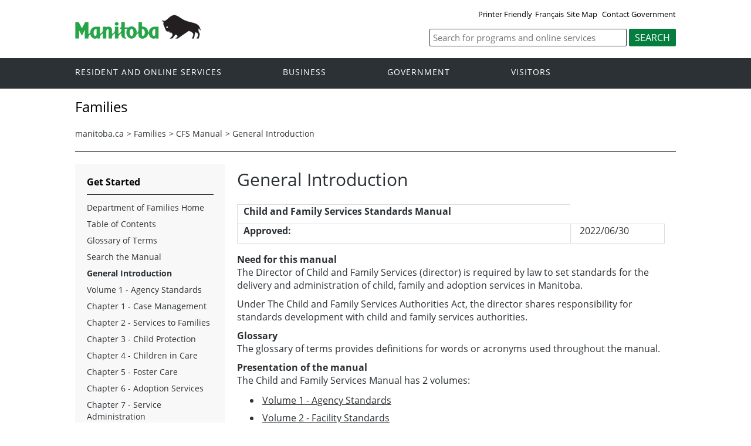

--- FILE ---
content_type: text/html
request_url: https://www.gov.mb.ca/fs/cfsmanual/0.0.0.html
body_size: 25067
content:
<!DOCTYPE html><html xmlns="http://www.w3.org/1999/xhtml" xml:lang="en" lang="en">
<head>
	<title>Province of Manitoba | fs - General Introduction</title>
	<meta name="viewport" content="width=device-width, initial-scale=1">
	<meta charset="UTF-8">
	<meta name="keywords" content="">
	<meta name="description" content="">
	<meta property="og:title" content="Families | Province of Manitoba">
	<meta property="og:url" content="https:/fs/">
	<meta property="og:site_name" content="Province of Manitoba - Families">
	<meta property="og:description" content="Province of Manitoba Department of Families">
	<meta property="og:type" content="article">
	<meta property="og:locale" content="en_CA">
	<meta property="og:image" content="/templates/en/common/images/mb-logo.png">
	<meta http-equiv="cache-control" content="no-cache">
	<meta http-equiv="pragma" content="no-cache">
	<meta http-equiv="X-UA-Compatible" content="IE=edge">
	<link rel="shortcut icon" href="/asset_library/manitoba.ico">
	<link href="/templates/en/common/css/main.css" id="mainstyles" rel="stylesheet" type="text/css">
	<link href="/templates/en/common/css/department.css" id="departmentstyles" rel="stylesheet" type="text/css">
	<script src="/templates/en/common/js/jquery.min.js" type="text/javascript"></script>
	<script src="/templates/en/common/js/jquery.dropotron.min.js"></script>
	<script src="/templates/en/common/js/animatedcollapse.js"></script>
	<script src="/templates/en/common/js/sidemenu3.js"></script>
	<link rel="stylesheet" type="text/css" href="/templates/en/common/js/slicknav/slicknav.min.css">
	<script src="/templates/en/common/js/slicknav/jquery.slicknav.min.js"></script>
	<script type="text/javascript" src="/templates/en/common/js/webpublishing2016.js"></script>
	<script type="text/javascript" src="//s7.addthis.com/js/300/addthis_widget.js#pubid=ra-57f3fca8e6f0fd0a"></script>
	<script type="text/javascript">
		/* this is to initialize any jquery-ui tab controls if added using the reusable content template */
		$(function() {
			$( "#tabs" ).tabs();
		});
		
		/* this is to initialize any jquery-ui accordion controls if added using the reusable content template */
		 $(function() {
			$( "#accordion" ).accordion();
		});

	</script>
</head>

<body class="template-en-three-column page-knom">
	<div class="access-links">
		<a rel="header navigation" accesskey="1" href="#navigation">Header</a>
		<a rel="side bar navigation" accesskey="2" href="#sidemenu">Side Menu</a>
		<a rel="main body navigation" accesskey="3" href="#content">Content</a>
		<a rel="footer navigation" accesskey="4" href="#footernav">Footer</a>
		<a rel="search" accesskey="0" href="#search">Search</a>
	</div>
	<div class="header">
		<div class="wrapper">
            <div class="top-links">
				<a href="print,0.0.0.html" target="_blank" id="print">Printer Friendly</a><a href="0.0.0.fr.html" id="language">Fran&ccedil;ais</a><a href="/sitemap.html">Site Map</a> <a href="/contact/">Contact Government</a>
            </div>
        </div>  
        <div class="wrapper">            
			<div class="logo">
				<a href="/index.html" title="Logo for Government of Manitoba"><img src="/templates/en/common/images/mb-logo.png" alt="Government of Manitoba"></a>
			</div>
			<div class="search">
				
				<div class="form-field input-button">
					<form method="GET" action="//gov.mb.ca/search/fs/">
						
						<label style='display:none' for='bsc-head-searchfield'>Keywords</label>
						<input id="bsc-head-searchfield" class="text-input" name="q" type="search" value="" maxlength="200" placeholder="Search for programs and online services">
						<input id="bsc-head-searchsubmit" class="btn" type="submit" value="Search" data-icon="search">
						
						
					</form>
				</div>
			</div>     
		</div>
	</div>
	<div class="navigation"><a name="navigation"></a>
		<div class="wrapper">
			<nav class="nav">
				<div class="nav_inner">
					<ul>
						<li class="dropdown"><a href="https://residents.gov.mb.ca/index.html">Resident and online services</a>
							<ul class="dropotron">
								<li><a href="https://residents.gov.mb.ca/index.html">Search Programs and Services</a></li>
								<li><a href="https://residents.gov.mb.ca/forms.html">Forms</a></li>
								<li><a href="https://residents.gov.mb.ca/publications.html">Publications</a></li>
								<li><a href="https://residents.gov.mb.ca/findingwork.html">Finding Work</a></li>
								<li><a href="https://residents.gov.mb.ca/lost_id.html">Lost Identification</a></li>
								<li><a href="https://residents.gov.mb.ca/moving.html">Moving to or Around Manitoba</a></li>
								<li><a href="https://residents.gov.mb.ca/communities.html">Communities around Manitoba</a></li>
								<li><a href="https://residents.gov.mb.ca/maps.html">Maps</a></li>
								<li><a href="https://residents.gov.mb.ca/onlineservices.html">Online Services</a></li>
								<li><a href="https://residents.gov.mb.ca/socialmedia/index.html">Social Media Directory</a></li>
								<li><a href="https://residents.gov.mb.ca/apps/index.html">Mobile Applications</a></li>
							</ul>
						</li>
						<li class="dropdown"><a href="/business/index.html">Business</a>
							<ul class="dropotron">
								<li><a href="/business/index.html">Search for Business Information</a></li>
								<li><a href="/business/startingsmart/index.html">Starting a Business</a></li>
								<li><a href="/business/businessresearch/index.html">Business Research</a></li>
								<li><a href="/business/financing/index.html">Financing a Business</a></li>
								<li><a href="/business/registration/index.html">Registration, Legal and Licencing</a></li>
								<li><a href="/business/doingbusiness/index.html">Doing Business with Government</a></li>
								<li><a href="http://www.entrepreneurshipmanitoba.ca/">Entrepreneurship Manitoba</a></li>
								<li><a href="/business/bizpas/index.html">BizPaS</a></li>
								<li><a href="http://bizpalmanitoba.ca/">BizPaL</a></li>
							</ul>
						</li>
						<li class="dropdown"><a href="/government/index.html">Government</a>
							<ul class="dropotron">
								<li><a href="/minister/premier/index.html">Premier</a></li>
								<li><a href="/minister/index.html">Cabinet Ministers</a></li>
								<li><a href="/government/departments.html">Departments</a></li>
								<li><a href="/government/abc/index.html">Agencies, Boards and Commissions</a></li>
								<li><a href="/government/proactive_disclosure.html">Proactive Disclosure</a></li>
								<li><a href="/legislature/index.html">Legislative Assembly</a></li>
								<li><a href="https://www.manitobacourts.mb.ca/">Manitoba Courts</a></li>
								<li><a href="https://web2.gov.mb.ca/laws/index.php">Manitoba Laws</a></li>
							</ul>
						</li>
						<li class="dropdown"><a href="https://www.travelmanitoba.com/">Visitors</a>
							<ul class="dropotron">
								<li><a href="https://www.travelmanitoba.com/things-to-do/">Things to do</a></li>
								<li><a href="https://www.travelmanitoba.com/places-to-go/">Places to Go</a></li>
								<li><a href="https://www.travelmanitoba.com/where-to-stay/">Where to Stay</a></li>
								<li><a href="https://www.travelmanitoba.com/events/">Events</a></li>
								<li><a href="https://www.travelmanitoba.com/trip-essentials/">Trip Essentials</a></li>
								<li><a href="https://www.travelmanitoba.com/trip-essentials/visitor-information-centres/">Visitor Information Center</a></li>
							</ul>
						</li>
					</ul>
				</div>                   
			</nav>
		</div>
	</div>
	<div class="container">
		<div class="wrapper">
			<div class="content">
				<div class="introduction">
					<div class="columns">         
						<div class="home_slider">
							<div id="dept-header" class="default-header">Families</div>
						</div>      
					</div>
				</div>
				<div class="breadcrumb" id="breadcrumb"><ul><li><a class="breadcrumb" href="https://www.gov.mb.ca/index.html">manitoba.ca</a></li><li>&gt; <a class="breadcrumb" href="/fs/index.html">Families</a></li><li>&gt; <a class="breadcrumb" href="/fs/cfsmanual/index.html">CFS Manual</a></li><li>&gt; <a class="breadcrumb" href="#">General Introduction</a></li></ul></div>
				<div class="columns col-3">
					<div class="col-3-4" role="main">
						<div class="col-inside-3">
							<a name="top"></a><a name="Top"></a><a name="content"></a>
							<div id="main-content">
				<div id="ctl00_PlaceHolderMain_ctl01_label" style='display:none'>Page Content</div><div id="ctl00_PlaceHolderMain_ctl01__ControlWrapper_RichHtmlField" class="ms-rtestate-field" style="display:inline" aria-labelledby="ctl00_PlaceHolderMain_ctl01_label"><h1>General Introduction</h1>
<table class="manual">
  <tbody>
    <tr>
      <th><p>Child and Family Services Standards Manual</p></th>
    </tr>
    <tr>
      <th><p><strong>Approved&#58;</strong></p></th>
      <td><p>2022/06/30</p></td>
    </tr>
  </tbody>
</table>
<p><strong>Need for this manual</strong><br>
  The Director of Child and Family Services (director) is required by law to set standards for the delivery and administration of child, family and adoption services in Manitoba.</p>
<p>Under The Child and Family Services Authorities Act, the director shares responsibility for standards development with child and family services authorities.</p>
<p><strong>Glossary</strong><br>
  The glossary of terms provides definitions for words or acronyms used throughout the manual.</p>
<p><strong>Presentation of the manual</strong><br>
The Child and Family Services Manual has 2 volumes&#58;</p>
<ul style="font-size&#58;1em;margin-top&#58;0px;">
	<li><a href="https&#58;//gov.mb.ca/fs/cfsmanual/1.0.0.html">Volume 1 - Agency Standards</a></li>
	<li><a href="https&#58;//gov.mb.ca/fs/cfsmanual/2.0.0.html">Volume 2 - Facility Standards</a></li>
</ul>
<p>Each volume is divided into chapters that address general topics and sections that cover specific topics. For example, in Volume 1 is Agency Standards, Chapter 1 is Case Management and Section 1 is Intake. This is numbered 1.1.1. or Volume 1, Chapter 1, Section 1. It is common for people to refer to “Standard 1.1.1 Intake”, however “Section 1.1.1 Intake” is correct and is the language that will be used throughout the Agency Standards.</p>

<ul class="accordion" id="accordion">
  <li>
    <button id="accordion-control-1" aria-expanded="false" aria-controls="content-1" type="submit">
    <h2>Legislation</h2>
    </button>
    <div class="acc-item-content" id="content-1" aria-hidden="true">
      <p>Each section of the guide contains references and hyperlinks to the provisions of the applicable laws and regulations.</p>
       
      <p>When you use the hyperlinks please note&#58; </p>
       
      <ul>
        <li>Laws (Acts) are in HTML format, which allows links to specific sections.</li>
         
        <li>Regulations are in PDF format and links to specific sections are not possible.&#160; The link will go to the regulation, but not a specific section.</li>
      </ul>
       
      <p>&#160;</p>
       
      <p>The main provincial laws applicable to the provision of child, family and adoption services in Manitoba are&#58;</p>
       
      <ul>
        <li><a href="https&#58;//web2.gov.mb.ca/laws/statutes/ccsm/a002.php?lang=en" target="_blank">The Adoption Act</a></li>
         
        <li><a href="https&#58;//web2.gov.mb.ca/laws/statutes/ccsm/a006-7.php?lang=en" target="_blank">The Advocate for Children and Youth Act</a></li>
         
        <li><a href="https&#58;//web2.gov.mb.ca/laws/statutes/ccsm/c080.php?lang=en" target="_blank">The Child and Family Services Act</a></li>
         
        <li><a href="https&#58;//web2.gov.mb.ca/laws/statutes/ccsm/c090.php?lang=en" target="_blank">The Child and Family Services Authorities Act</a></li>
         
        <li><a href="https&#58;//web2.gov.mb.ca/laws/statutes/ccsm/f020.php?lang=en" target="_blank">The Family Maintenance Act</a></li>
         
        <li><a href="https&#58;//web2.gov.mb.ca/laws/statutes/ccsm/f052.php?lang=en" target="_blank">The Fatality Inquiries Act</a></li>
         
        <li><a href="https&#58;//web2.gov.mb.ca/laws/statutes/ccsm/f055.php?lang=en" target="_blank">The Financial Administration Act</a></li>
         
        <li><a href="https&#58;//web2.gov.mb.ca/laws/statutes/ccsm/f175.php?lang=en" target="_blank">The Freedom of Information and Protection of Privacy Act</a></li>
         
        <li><a href="https&#58;//web2.gov.mb.ca/laws/statutes/ccsm/a003.php?lang=en" target="_blank">The Intercountry Adoption Act</a></li>
         
        <li><a href="https&#58;//web2.gov.mb.ca/laws/statutes/ccsm/o045.php?lang=en" target="_blank">The Ombudsman Act</a></li>
         
        <li><a href="https&#58;//web2.gov.mb.ca/laws/statutes/ccsm/p033-5.php?lang=en" target="_blank">The Personal Health Information Act</a></li>
         
        <li><a href="https&#58;//web2.gov.mb.ca/laws/statutes/ccsm/p143-5.php?lang=en" target="_blank">The Protecting and Supporting&#160;Children (Information Sharing) Act</a></li>
         
        <li><a href="https&#58;//web2.gov.mb.ca/laws/statutes/ccsm/s165.php?lang=en" target="_blank">The Social Services Administration Act</a></li>
      </ul>
       
      <p>Federal laws that are applicable to the delivery of child, family and adoption services include&#58;</p>
       
      <ul>
        <li><a href="https&#58;//laws-lois.justice.gc.ca/eng/acts/f-11.73/fulltext.html" target="_blank">An Act Respecting First Nations, Inuit, Metis, Children, Youth and Families</a></li>
         
        <li><a href="https&#58;//www.laws-lois.justice.gc.ca/eng/acts/Y-1.5/FullText.html" target="_blank">Youth Criminal Justice Act</a></li>
      </ul>
       
      <p>Regulations are delegated or subordinate legislation. They are an integral part of the laws under which they were established. Anyone who works in child, family and adoption services is expected to have a solid working knowledge of the laws and regulations that apply directly to their work.</p>
    </div>
  </li>
   
  <li>
    <button id="accordion-control-2" aria-expanded="false" aria-controls="content-2" type="submit">
    <h2>Policy</h2>
    </button>
     
    <div class="acc-item-content" id="content-2" aria-hidden="true"><a name="#Policy"></a>
      <p>All sections of the guide contain information about applicable provincial policies and hyperlinks to documents available online.</p>
       
      <p>It is important not to confuse policies with legislation. Provincial laws (Acts) require approval by the legislature. Regulations for the purpose of carrying out The Child and Family Services Act, The Child and Family Services Authorities Act and The Adoption Act must be approved by the Lieutenant Governor in Council (Cabinet). </p>
       
      <p>Policies are the result of administrative or executive decisions. The rules established as part of a policy must be followed, but they can be changed by executive decision. Policy can be approved by the director or the director and the authorities (Standing Committee) together. The requirement to use the Child and Family Services Information Application is a policy. </p>
    </div>
  </li>
   
  <li>
    <button id="accordion-control-3" aria-expanded="false" aria-controls="content-3" type="submit">
    <h2>Standards</h2>
    </button>
     
    <div class="acc-item-content" id="content-3" aria-hidden="true">
      <p>The standards set out in this manual are derived from policies and reflect laws and regulations. </p>
       
      <p>The provincial standards are minimum requirements for the delivery of child, family and adoption services. They are compliance standards. They describe performance in specific and measurable terms. Quality assurance can be measured based on how closely service delivery meets the standard.</p>
       
      <p>The director is required to set service standards in accordance with&#160;<a href="https&#58;//web2.gov.mb.ca/laws/statutes/ccsm/c080.php?lang=en#4" target="_blank">section 4</a>&#160;of&#160;The Child and Family Services Act&#160;and&#160;<a href="https&#58;//web2.gov.mb.ca/laws/statutes/ccsm/a002.php?lang=en#5" target="_blank">section 5</a>&#160;of The&#160;Adoption Act.&#160;Under section 16 of&#160;<a href="http&#58;//web2.gov.mb.ca/laws/regs/current/_pdf-regs.php?reg=183/2003" target="_blank">the Child and Family Services Authorities Regulation</a>,&#160;the&#160;authorities have the duty of the director to ensure that the agencies meet service standards. Under&#160;<a href="https&#58;//web2.gov.mb.ca/laws/statutes/ccsm/c090.php?lang=en#19" target="_blank">section 19</a>&#160;of The&#160;Child and Family Services Authorities Act,&#160;agencies also have an obligation to establish culturally appropriate standards and to ensure that they are consistent with the standards, objectives and priorities of the province.</p>
    </div>
  </li>
</ul>

<p style="text-align&#58;right;"><a href="mailto&#58;cfsd@gov.mb.ca?subject=CFS">Report Broken Link</a></p></div>
			</div>
							<div align="left" class="addthis_inline_share_toolbox" style="display:none"></div>
						</div>
					</div>
					<div class="col-1-4 col-left">
						<div class="col-inside-2">
							<div class="col-content-2" id="sidemenu-column">
								<a name="sidemenu" rel="Side Menu Navigation"></a>
								<div class="col-content-1">
									<div class="narrow-title-green">Get Started</div>
								</div>
								<div class="col-content-1">
									<div class="section" id="sidemenu"><ul><li><a href="/fs/index.html">Department of Families Home</a></li><li><a href="/fs/cfsmanual/index.html">Table of Contents</a></li><li><a href="/fs/cfsmanual/glossary.html">Glossary of Terms</a></li><li><a href="/fs/cfsmanual/search.html">Search the Manual</a></li><li><a href="/fs/cfsmanual/0.0.0.html">General Introduction</a></li><li><a href="/fs/cfsmanual/1.0.0.html">Volume 1 - Agency Standards</a></li><li class="expand"><a href="/fs/cfsmanual/1.1.0.html">Chapter 1 - Case Management</a><ul><li><a href="/fs/cfsmanual/1.1.1.html">1.1.1 Intake</a></li><li><a href="/fs/cfsmanual/1.1.2.html">1.1.2 Assessment</a></li><li><a href="/fs/cfsmanual/1.1.3.html">1.1.3 Planning</a></li><li><a href="/fs/cfsmanual/1.1.4.html">1.1.4 Service Provision</a></li><li><a href="/fs/cfsmanual/1.1.5.html">1.1.5 Evaluation</a></li><li><a href="/fs/cfsmanual/1.1.6.html">1.1.6 Service Completion</a></li><li><a href="/fs/cfsmanual/1.1.7.html">1.1.7 Preparing Youth for Leaving Care</a></li><li><a href="/fs/cfsmanual/1.1.8.html">1.1.8 Agreements with Young Adults (Extensions of Care)</a></li></ul></li><li class="expand"><a href="/fs/cfsmanual/1.2.0.html">Chapter 2 - Services to Families</a><ul><li><a href="/fs/cfsmanual/1.2.1.html">1.2.1 Community Involvement</a></li><li><a href="/fs/cfsmanual/1.2.2.html">1.2.2 Voluntary Family Services</a></li><li><a href="/fs/cfsmanual/1.2.3.html">1.2.3 Child Care Services</a></li><li><a href="/fs/cfsmanual/1.2.4.html">1.2.4 Homemaker and Parent Aide Services</a></li><li><a href="/fs/cfsmanual/1.2.5.html">1.2.5 Voluntary Placement of Children</a></li><li><a href="/fs/cfsmanual/1.2.6.html">1.2.6 Family Support Agreements</a></li><li><a href="/fs/cfsmanual/1.2.7.html">1.2.7 Kinship Care Agreements</a></li><li><a href="/fs/cfsmanual/1.2.8.html">1.2.8 Customary Care Agreements</a></li><li><a href="/fs/cfsmanual/1.2.9.html">1.2.9 Voluntary Care Agreements</a></li><li><a href="/fs/cfsmanual/1.2.10.html">1.2.10 Voluntary Surrender of Guardianship</a></li><li><a href="/fs/cfsmanual/261-cysa.html">261 Family Contributions Calculations</a></li></ul></li><li class="expand"><a href="/fs/cfsmanual/1.3.0.html">Chapter 3 - Child Protection</a><ul><li><a href="/fs/cfsmanual/1.3.1.html">1.3.1 Child Protection Services</a></li><li><a href="/fs/cfsmanual/1.3.2.html">1.3.2 Legal Proceedings</a></li><li><a href="/fs/cfsmanual/1.3.3.html">1.3.3 Child Abuse</a></li><li><a href="/fs/cfsmanual/1.3.4.html">1.3.4 Provincial Child Abuse Investigations</a></li><li><a href="/fs/cfsmanual/1.3.5.html">1.3.5 Child Sexual Exploitation</a></li><li><a href="/fs/cfsmanual/1.3.6.html">1.3.6 Apprehension for Medical Treatment</a></li><li><a href="/fs/cfsmanual/1.3.7.html">1.3.7 Working with Law Enforcement</a></li></ul></li><li class="expand"><a href="/fs/cfsmanual/1.4.0.html">Chapter 4 - Children in Care</a><ul><li><a href="/fs/cfsmanual/1.4.2.html">1.4.2 Places of Safety</a></li><li><a href="/fs/cfsmanual/1.4.3.html">1.4.3 Use of Hotels</a></li><li><a href="/fs/cfsmanual/1.4.7.html">1.4.7 Absent and Missing Children</a></li><li><a href="/fs/cfsmanual/1.4.9.html">1.4.9 Children with FASD</a></li></ul></li><li class="expand"><a href="/fs/cfsmanual/1.5.0.html">Chapter 5 - Foster Care</a><ul><li><a href="/fs/cfsmanual/1.5.1.html">1.5.1 Resource Management</a></li><li><a href="/fs/cfsmanual/1.5.2.html">1.5.2 Licensing and Licensing Appeals</a></li><li><a href="/fs/cfsmanual/1.5.3.html">1.5.3 Foster Home Placements</a></li><li><a href="/fs/cfsmanual/1.5.4.html">1.5.4 Care Responsibilities</a></li><li><a href="/fs/cfsmanual/1.5.5.html">1.5.5 Support and Respite</a></li><li><a href="/fs/cfsmanual/1.5.6.html">1.5.6 Removing Foster Children</a></li></ul></li><li><a href="/fs/cfsmanual/1.6.0.html">Chapter 6 - Adoption Services</a></li><li class="expand"><a href="/fs/cfsmanual/1.7.0.html">Chapter 7 - Service Administration</a><ul><li><a href="/fs/cfsmanual/1.7.1.html">1.7.1 Service Records</a></li><li><a href="/fs/cfsmanual/1.7.3.html">1.7.3 Complaint Review Process</a></li><li><a href="/fs/cfsmanual/1.7.4.html">1.7.4 Critical Incident Reporting</a></li></ul></li><li class="expand"><a href="/fs/cfsmanual/1.8.0.html">Chapter 8 - Agency Operations </a><ul><li><a href="/fs/cfsmanual/1.8.1.html">1.8.1 Workforce Qualifications</a></li><li><a href="/fs/cfsmanual/1.8.2.html">1.8.2 Human Resource Practices</a></li></ul></li><li><a href="/fs/cfsmanual/2.0.0.html">Volume 2 - Facility Standards </a></li></ul></div>
								</div>
								<div class="col-content-1">
									<div class="narrow-title-green">Stay Connected</div>
									<div class="section" id="sc">
										<ul>
											<li><a id="facebook" href="https://www.facebook.com/ManitobaGovernment" target="_blank"><span>Join us on Facebook</span></a></li>
											<li><a id="twitter" href="https://twitter.com/MBGov" target="_blank"><span>Follow us on Twitter</span></a></li>
											<li><a id="rss" href="https://news.gov.mb.ca/news/index.rss" target="_blank"><span>Subscribe to our RSS</span></a></li>
											<li><a id="youtube" href="https://www.youtube.com/ManitobaGovernment" target="_blank"><span>View our videos on YouTube</span></a></li>
											<li><a id="flickr" href="https://www.flickr.com/photos/mbgov/" target="_blank"><span>View our photos on Flickr</span></a></li>
										</ul>
									</div>
								</div>
							</div>
						</div>
					</div>
				</div>
			</div>
		</div>
	</div>
	<div class="footer">
		<div class="wrapper">
			<div class="footer-left">
				<nav class="footer-nav">
					<a name="footernav"></a>
					<ul>
						<li><a href="/accessibility/index.html" title="Accessibility - Government of Manitoba">Accessibility</a></li>
						<li><a href="/legal/disclaimer.html" title="Disclaimer - Government of Manitoba">Disclaimer</a></li>
						<li><a href="/legal/copyright.html" title="Copyright - Government of Manitoba">Copyright</a></li>
						<li><a href="/legal/privacy.html" title="Privacy - Government of Manitoba">Privacy</a></li>
					</ul>
				</nav>
				<nav class="footer-nav">
					<a name="footernav"></a>
					<ul>
						<li><a href="https://twitter.com/mbgov" target="_blank" title="Twitter - Government of Manitoba">Twitter</a></li>
						<li><a href="https://www.facebook.com/manitobagovernment" target="_blank" title="Facebook - Government of Manitoba">Facebook</a></li>
						<li><a href="https://www.youtube.com/user/ManitobaGovernment" target="_blank" title="YouTube - Government of Manitoba">YouTube</a></li>
						<li><a href="https://www.flickr.com/photos/mbgov/" target="_blank" title="Flickr - Government of Manitoba">Flickr</a></li>
					</ul>
				</nav>
			</div>
			<div class="footer-right">
				<a href="/" title="Government of Manitoba" target="_blank"><img src="/templates/en/common/images/logo-government-of-manitoba.jpg" alt="Government of Manitoba" title="Government of Manitoba"></a>       
			</div>
		</div>
	</div>
	<div id="showtoggle" style="display: none;">Yes</div>
	<div id="extrajs" style="display: none;">
				/fs/cfsmanual/pubs/cfsmanual.js
			</div>
	<div id="extracss" style="display: none;">
				/fs/cfsmanual/pubs/cfsmanual.css
			</div>
</body>
</html>


--- FILE ---
content_type: text/css
request_url: https://www.gov.mb.ca/fs/cfsmanual/pubs/cfsmanual.css
body_size: 3478
content:
@charset "utf-8";
/* CSS Document */

p {
  font-size: 16px !important;
}

ul.manual-accordion {
	list-style: none !important;
	margin-left: -25px !important;
	font-size: 1em !important;
	padding: 0 0 0 0 !important;

  
}

ul.accordion {
	list-style: none !important;
	margin-left: -25px !important;
	font-size: 1em !important;
	padding: 0 0 0 0 !important;
  
}

.manual-body {

  width: 100%;

}



#toggle button{
  float: right;
  outline: 1px solid #d3d3d3;
  background-color: white;
  padding: 3px;
  margin-bottom: 15px;
  width: 100%;
  text-align: left;
  font-size: 16px;
  border-top: none;
  border-right: none;
  border-left: none;
  border-bottom: 1px solid lightgray;
  font-weight: bold;

}

#accordion button:focus{
  border-radius:0px;
  outline: black dotted 1px;
}

#accordion button{
  outline: none;
  background-color: white;
  padding: 3px;
  margin-bottom: 15px;
  width: 100%;
  text-align: left;
  font-size: 16px;
  border-top: none;
  border-right: none;
  border-left: none;
  border-bottom: 1px solid lightgray;
  font-weight: bold;
}

.acc-item-content{
  padding: 0px 0px;
}

.acc-item-content p {
  font-size: 16px !important;
}

.acc-item:last-child {
 outline: black dotted 1px;
}
#accordion button::after{
  content: "\002B";
  font-weight: 900;
  font-size: 22px;
  float: right;
}

#accordion {
  width: 100%;
  max-width: 800px;
  min-width: 275px;
  margin-left: 0px !important;

}
.acc-item-content {
  max-height: 0;
  overflow: hidden;
  transition: max-height 0.3s ease-out;
}

#accordion button.active:after{
    content: "\2212";
  font-weight: 900;
  font-size: 22px;
  float: right;
}

#accordion h2 {
	display: inline-block;

}


.acc-item-content > ul  {
margin-left: -16px !important;
font-size: 16px !important;
}


.acc-item-content > ol  {
  margin-left: -14px !important;
  font-size: 16px !important;
 }

 #content-2 > table {
  margin-bottom: 1em !important; 
}

 #content-3 > ol > ul {
  margin-left: -16px !important;
  font-size: 16px !important;

 }

 
#content-1 > ol > ul {
  margin-left: -16px !important;
  font-size: 16px !important;

}

#content-1 > ol > ul > ul {
  list-style-type: circle;
  font-size: 16px !important;

}
 
#content-2 > ol, 
#content-2 > ol > ul {
  margin-left: -16px !important;
  font-size: 16px !important;
}

 #content-3 > ol > h3 {
  margin-left: -16px !important;
 }

 
#content-2 > ol > ul,
#content-1 > ol > h3 {

margin-left: -16px !important; 

}

#content-3 > ol > li:nth-child(5) > ul {
  margin-left: -16px !important;
  font-size: 16px !important;
}

.acc-item-content > ul > ul  {

	font-size: 16px !important;
}


#content-3 > ul:nth-child(10) > ul > ul

{
  font-size: 16px !important;

}


#content-3 > ol > li {
  margin-top: 0em;
	margin-bottom: 0em;

}

#content-3 > ol > ul > li > ul {
  font-size: 16px !important;
  list-style-type: circle;

}



#content-3 > ol > ul > ul {

font-size: 16px !important;
list-style-type: circle;

} 

#content-2 > ol > ul > ul {

  font-size: 16px !important;
  list-style-type: circle;
}


.cfs-manual {
			overflow-x: auto;
}

.cfs-manual p {

font-size: 16px 

}


table.manual {
  border-collapse: collapse;
  width: 100%;
  margin-top: 1em !important;
  margin-bottom: 16px !important;
}

 table.manual >  th, tr, td {
	  	text-align: left;
  		padding: 8px;
	
		border: 1px solid #ddd;

}

table.manual p {
	 	margin-left: 10px;
    font-size: 1em;
	
}



h3, h4 + p {
    margin-top: 1em;
}




--- FILE ---
content_type: application/javascript
request_url: https://www.gov.mb.ca/fs/cfsmanual/pubs/cfsmanual.js?_=1769693388890
body_size: 1103
content:
// JavaScript Document

window.addEventListener("DOMContentLoaded", (event) => {
  let buttons = document.querySelectorAll("#accordion button");
  buttons.forEach((button) => {
    let content = button.nextElementSibling;
    button.addEventListener("click", (event) => {
      if (button.classList.contains("active")) {
        button.classList.remove("active");
        button.setAttribute("aria-expanded", false);
        content.style.maxHeight = null;
        content.setAttribute("aria-hidden", true);
      } else {
        button.classList.add("active");
        button.setAttribute("aria-expanded", true);
        content.style.maxHeight = content.scrollHeight + "px";
        content.setAttribute("aria-hidden", false);
      }
    });
  });
});

// Get all the <p> elements on the page
const paragraphs = document.querySelectorAll('p');

// Loop through each <p> element
paragraphs.forEach((p) => {
  // Check if the <p> element is empty
  if (p.textContent.trim() === '') {
    // Remove the <p> element
    p.remove();
  }
});
